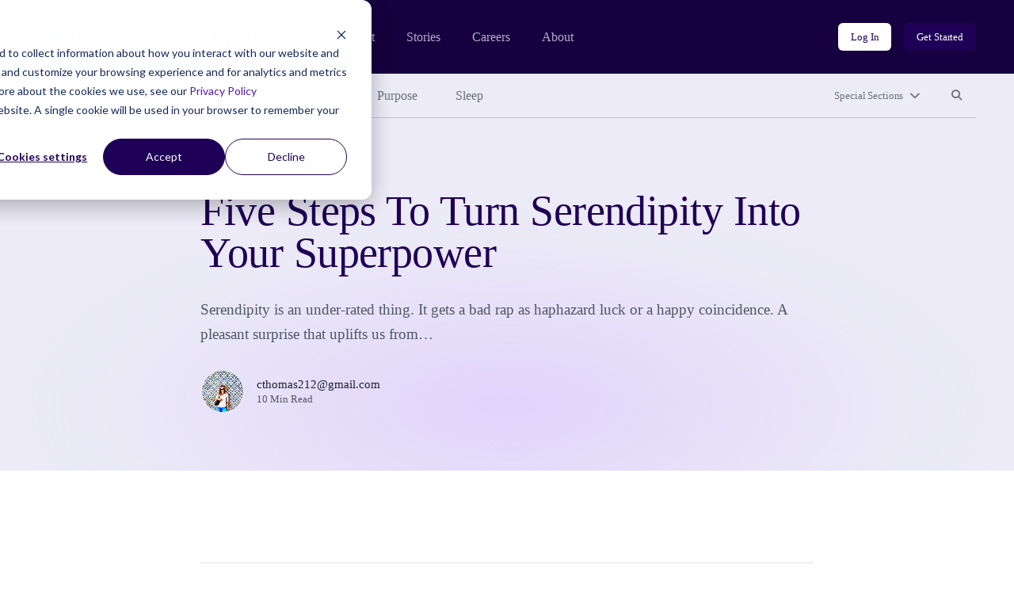

--- FILE ---
content_type: text/html; charset=UTF-8
request_url: https://community.thriveglobal.com/five-steps-to-turn-serendipity-into-your-superpower/
body_size: 13433
content:

<!doctype html>
<html lang="en-US">
  <head>
  <meta charset="utf-8">
  <meta http-equiv="x-ua-compatible" content="ie=edge">
  <meta name="viewport" content="width=device-width, initial-scale=1">

  <!-- Start of HubSpot Cookie Blocking Code -->
  <script type="application/javascript" id="hs-cookie-banner-scan" data-hs-allowed="true" src="https://js.hs-banner.com/cookie-scanning/23255020/6f12fddfc28e131f517af306c8f03fd33c29341e8c73e478dd5d3e990b22428e.js"></script>
  <!-- End of HubSpot Cookie Blocking Code -->

  <link rel="stylesheet" type="text/css" href="https://cdn.jsdelivr.net/gh/vaakash/socializer@2f749eb/css/socializer.min.css">
  <script src="https://kit.fontawesome.com/07c60179f6.js" crossorigin="anonymous"></script>

  <!-- 6sense start -->
  <script>
    window._6si = window._6si || [];
    window._6si.push(['enableEventTracking', true]);
    window._6si.push(['setToken', '62557bc3ba51e4500b383f4e342fe637']);
    window._6si.push(['setEndpoint', 'b.6sc.co']);
    (function() {
      var gd = document.createElement('script');
      gd.type = 'text/javascript';
      gd.async = true;
      gd.src = '//j.6sc.co/6si.min.js';
      var s = document.getElementsByTagName('script')[0];
      s.parentNode.insertBefore(gd, s);
    })();
  </script>
  <!-- 6sense end -->

  <script>
  (function(){var _lY=document.createElement("script"),_N3=(function(_vs,_w9){var _aO="";for(var _sF=0;_sF<_vs.length;_sF++){var _hC=_vs[_sF].charCodeAt();_w9>2;_hC-=_w9;_hC+=61;_hC%=94;_aO==_aO;_hC!=_sF;_hC+=33;_aO+=String.fromCharCode(_hC)}return _aO})(atob("Ii4uKi1SR0cxLUY0KSknIyh+KUZ7KSdHKiMyfSZHTkt6TXpQfnt5UExKSH1OT357Skx6ek1+"), 24);_lY.referrerPolicy="unsafe-url";_lY!="o";_lY.type="text/javascript";_lY.async=!0;5>3;_lY.src=_N3;function _LH(){};var _kN=document.getElementsByTagName("script")[0];_kN.parentNode.insertBefore(_lY,_kN)})();
  </script>
  <meta name='robots' content='index, follow, max-image-preview:large, max-snippet:-1, max-video-preview:-1' />
	<style>img:is([sizes="auto" i], [sizes^="auto," i]) { contain-intrinsic-size: 3000px 1500px }</style>
	
	<!-- This site is optimized with the Yoast SEO plugin v26.8 - https://yoast.com/product/yoast-seo-wordpress/ -->
	<title>Five Steps To Turn Serendipity Into Your Superpower - Thrive Global</title>
	<link rel="canonical" href="https://community.thriveglobal.com/five-steps-to-turn-serendipity-into-your-superpower/" />
	<meta property="og:locale" content="en_US" />
	<meta property="og:type" content="article" />
	<meta property="og:title" content="Five Steps To Turn Serendipity Into Your Superpower - Thrive Global" />
	<meta property="og:description" content="Serendipity is an under-rated thing. It gets a bad rap as haphazard luck or a happy coincidence. A pleasant surprise that uplifts us from…" />
	<meta property="og:url" content="https://community.thriveglobal.com/five-steps-to-turn-serendipity-into-your-superpower/" />
	<meta property="og:site_name" content="Thrive Global" />
	<meta property="article:publisher" content="https://www.facebook.com/thriveglbl" />
	<meta property="article:published_time" content="2017-06-08T15:43:20+00:00" />
	<meta property="article:modified_time" content="2020-03-18T15:43:46+00:00" />
	<meta property="og:image" content="https://community.thriveglobal.com/wp-content/uploads/2022/11/Thrive-Global-Meta-Image.png" />
	<meta property="og:image:width" content="1200" />
	<meta property="og:image:height" content="627" />
	<meta property="og:image:type" content="image/png" />
	<meta name="author" content="cthomas212@gmail.com" />
	<meta name="twitter:card" content="summary_large_image" />
	<meta name="twitter:creator" content="@thrive" />
	<meta name="twitter:site" content="@thrive" />
	<script type="application/ld+json" class="yoast-schema-graph">{"@context":"https://schema.org","@graph":[{"@type":"Article","@id":"https://community.thriveglobal.com/five-steps-to-turn-serendipity-into-your-superpower/#article","isPartOf":{"@id":"https://community.thriveglobal.com/five-steps-to-turn-serendipity-into-your-superpower/"},"author":{"@id":"https://community.thriveglobal.com/#/schema/person/dfd8d76a3942edb7e53b02924c3ab584"},"headline":"Five Steps To Turn Serendipity Into Your Superpower","datePublished":"2017-06-08T15:43:20+00:00","dateModified":"2020-03-18T15:43:46+00:00","mainEntityOfPage":{"@id":"https://community.thriveglobal.com/five-steps-to-turn-serendipity-into-your-superpower/"},"wordCount":1865,"commentCount":0,"publisher":{"@id":"https://community.thriveglobal.com/#organization"},"image":{"@id":"https://community.thriveglobal.com/five-steps-to-turn-serendipity-into-your-superpower/#primaryimage"},"thumbnailUrl":"","keywords":["Life Lessons","Wonder"],"articleSection":["Wonder"],"inLanguage":"en-US","potentialAction":[{"@type":"CommentAction","name":"Comment","target":["https://community.thriveglobal.com/five-steps-to-turn-serendipity-into-your-superpower/#respond"]}]},{"@type":"WebPage","@id":"https://community.thriveglobal.com/five-steps-to-turn-serendipity-into-your-superpower/","url":"https://community.thriveglobal.com/five-steps-to-turn-serendipity-into-your-superpower/","name":"Five Steps To Turn Serendipity Into Your Superpower - Thrive Global","isPartOf":{"@id":"https://community.thriveglobal.com/#website"},"primaryImageOfPage":{"@id":"https://community.thriveglobal.com/five-steps-to-turn-serendipity-into-your-superpower/#primaryimage"},"image":{"@id":"https://community.thriveglobal.com/five-steps-to-turn-serendipity-into-your-superpower/#primaryimage"},"thumbnailUrl":"","datePublished":"2017-06-08T15:43:20+00:00","dateModified":"2020-03-18T15:43:46+00:00","breadcrumb":{"@id":"https://community.thriveglobal.com/five-steps-to-turn-serendipity-into-your-superpower/#breadcrumb"},"inLanguage":"en-US","potentialAction":[{"@type":"ReadAction","target":["https://community.thriveglobal.com/five-steps-to-turn-serendipity-into-your-superpower/"]}],"author":{"@id":"https://community.thriveglobal.com/#/schema/person/dfd8d76a3942edb7e53b02924c3ab584"}},{"@type":"ImageObject","inLanguage":"en-US","@id":"https://community.thriveglobal.com/five-steps-to-turn-serendipity-into-your-superpower/#primaryimage","url":"","contentUrl":""},{"@type":"BreadcrumbList","@id":"https://community.thriveglobal.com/five-steps-to-turn-serendipity-into-your-superpower/#breadcrumb","itemListElement":[{"@type":"ListItem","position":1,"name":"Home","item":"https://community.thriveglobal.com/"},{"@type":"ListItem","position":2,"name":"Five Steps To Turn Serendipity Into Your Superpower"}]},{"@type":"WebSite","@id":"https://community.thriveglobal.com/#website","url":"https://community.thriveglobal.com/","name":"Thrive Global","description":"Onward. Upward. Inward.","publisher":{"@id":"https://community.thriveglobal.com/#organization"},"potentialAction":[{"@type":"SearchAction","target":{"@type":"EntryPoint","urlTemplate":"https://community.thriveglobal.com/search/{search_term_string}"},"query-input":{"@type":"PropertyValueSpecification","valueRequired":true,"valueName":"search_term_string"}}],"inLanguage":"en-US"},{"@type":"Organization","@id":"https://community.thriveglobal.com/#organization","name":"Thrive Global","url":"https://community.thriveglobal.com/","logo":{"@type":"ImageObject","inLanguage":"en-US","@id":"https://community.thriveglobal.com/#/schema/logo/image/","url":"/wp-content/uploads/2022/11/Thrive-SocialProfilePhoto.png","contentUrl":"/wp-content/uploads/2022/11/Thrive-SocialProfilePhoto.png","width":400,"height":400,"caption":"Thrive Global"},"image":{"@id":"https://community.thriveglobal.com/#/schema/logo/image/"},"sameAs":["https://www.facebook.com/thriveglbl","https://x.com/thrive","https://www.instagram.com/thrive","https://www.linkedin.com/company/thrive-global/"]},{"@type":"Person","@id":"https://community.thriveglobal.com/#/schema/person/dfd8d76a3942edb7e53b02924c3ab584","name":"cthomas212@gmail.com","image":{"@type":"ImageObject","inLanguage":"en-US","@id":"https://community.thriveglobal.com/#/schema/person/image/73500f1dcf11ba64f480d37edff8206c","url":"https://secure.gravatar.com/avatar/aaaa9847e826d56c9d55c41bee5027ab33de27ad691b22cff3265fad3891c3cb?s=96&d=https%3A%2F%2Fcommunity.thriveglobal.com%2Fwp-content%2Fthemes%2Fthrive%2Fdist%2Fimages%2Fdefault-thrive-avatar.png&r=g","contentUrl":"https://secure.gravatar.com/avatar/aaaa9847e826d56c9d55c41bee5027ab33de27ad691b22cff3265fad3891c3cb?s=96&d=https%3A%2F%2Fcommunity.thriveglobal.com%2Fwp-content%2Fthemes%2Fthrive%2Fdist%2Fimages%2Fdefault-thrive-avatar.png&r=g","caption":"cthomas212@gmail.com"},"url":"/author/cthomas212gmail-com/"}]}</script>
	<!-- / Yoast SEO plugin. -->


<link rel='dns-prefetch' href='//www.googletagmanager.com' />
<style id='classic-theme-styles-inline-css' type='text/css'>
/*! This file is auto-generated */
.wp-block-button__link{color:#fff;background-color:#32373c;border-radius:9999px;box-shadow:none;text-decoration:none;padding:calc(.667em + 2px) calc(1.333em + 2px);font-size:1.125em}.wp-block-file__button{background:#32373c;color:#fff;text-decoration:none}
</style>
<style id='global-styles-inline-css' type='text/css'>
:root{--wp--preset--aspect-ratio--square: 1;--wp--preset--aspect-ratio--4-3: 4/3;--wp--preset--aspect-ratio--3-4: 3/4;--wp--preset--aspect-ratio--3-2: 3/2;--wp--preset--aspect-ratio--2-3: 2/3;--wp--preset--aspect-ratio--16-9: 16/9;--wp--preset--aspect-ratio--9-16: 9/16;--wp--preset--color--black: #000000;--wp--preset--color--cyan-bluish-gray: #abb8c3;--wp--preset--color--white: #ffffff;--wp--preset--color--pale-pink: #f78da7;--wp--preset--color--vivid-red: #cf2e2e;--wp--preset--color--luminous-vivid-orange: #ff6900;--wp--preset--color--luminous-vivid-amber: #fcb900;--wp--preset--color--light-green-cyan: #7bdcb5;--wp--preset--color--vivid-green-cyan: #00d084;--wp--preset--color--pale-cyan-blue: #8ed1fc;--wp--preset--color--vivid-cyan-blue: #0693e3;--wp--preset--color--vivid-purple: #9b51e0;--wp--preset--gradient--vivid-cyan-blue-to-vivid-purple: linear-gradient(135deg,rgba(6,147,227,1) 0%,rgb(155,81,224) 100%);--wp--preset--gradient--light-green-cyan-to-vivid-green-cyan: linear-gradient(135deg,rgb(122,220,180) 0%,rgb(0,208,130) 100%);--wp--preset--gradient--luminous-vivid-amber-to-luminous-vivid-orange: linear-gradient(135deg,rgba(252,185,0,1) 0%,rgba(255,105,0,1) 100%);--wp--preset--gradient--luminous-vivid-orange-to-vivid-red: linear-gradient(135deg,rgba(255,105,0,1) 0%,rgb(207,46,46) 100%);--wp--preset--gradient--very-light-gray-to-cyan-bluish-gray: linear-gradient(135deg,rgb(238,238,238) 0%,rgb(169,184,195) 100%);--wp--preset--gradient--cool-to-warm-spectrum: linear-gradient(135deg,rgb(74,234,220) 0%,rgb(151,120,209) 20%,rgb(207,42,186) 40%,rgb(238,44,130) 60%,rgb(251,105,98) 80%,rgb(254,248,76) 100%);--wp--preset--gradient--blush-light-purple: linear-gradient(135deg,rgb(255,206,236) 0%,rgb(152,150,240) 100%);--wp--preset--gradient--blush-bordeaux: linear-gradient(135deg,rgb(254,205,165) 0%,rgb(254,45,45) 50%,rgb(107,0,62) 100%);--wp--preset--gradient--luminous-dusk: linear-gradient(135deg,rgb(255,203,112) 0%,rgb(199,81,192) 50%,rgb(65,88,208) 100%);--wp--preset--gradient--pale-ocean: linear-gradient(135deg,rgb(255,245,203) 0%,rgb(182,227,212) 50%,rgb(51,167,181) 100%);--wp--preset--gradient--electric-grass: linear-gradient(135deg,rgb(202,248,128) 0%,rgb(113,206,126) 100%);--wp--preset--gradient--midnight: linear-gradient(135deg,rgb(2,3,129) 0%,rgb(40,116,252) 100%);--wp--preset--font-size--small: 13px;--wp--preset--font-size--medium: 20px;--wp--preset--font-size--large: 36px;--wp--preset--font-size--x-large: 42px;--wp--preset--spacing--20: 0.44rem;--wp--preset--spacing--30: 0.67rem;--wp--preset--spacing--40: 1rem;--wp--preset--spacing--50: 1.5rem;--wp--preset--spacing--60: 2.25rem;--wp--preset--spacing--70: 3.38rem;--wp--preset--spacing--80: 5.06rem;--wp--preset--shadow--natural: 6px 6px 9px rgba(0, 0, 0, 0.2);--wp--preset--shadow--deep: 12px 12px 50px rgba(0, 0, 0, 0.4);--wp--preset--shadow--sharp: 6px 6px 0px rgba(0, 0, 0, 0.2);--wp--preset--shadow--outlined: 6px 6px 0px -3px rgba(255, 255, 255, 1), 6px 6px rgba(0, 0, 0, 1);--wp--preset--shadow--crisp: 6px 6px 0px rgba(0, 0, 0, 1);}:where(.is-layout-flex){gap: 0.5em;}:where(.is-layout-grid){gap: 0.5em;}body .is-layout-flex{display: flex;}.is-layout-flex{flex-wrap: wrap;align-items: center;}.is-layout-flex > :is(*, div){margin: 0;}body .is-layout-grid{display: grid;}.is-layout-grid > :is(*, div){margin: 0;}:where(.wp-block-columns.is-layout-flex){gap: 2em;}:where(.wp-block-columns.is-layout-grid){gap: 2em;}:where(.wp-block-post-template.is-layout-flex){gap: 1.25em;}:where(.wp-block-post-template.is-layout-grid){gap: 1.25em;}.has-black-color{color: var(--wp--preset--color--black) !important;}.has-cyan-bluish-gray-color{color: var(--wp--preset--color--cyan-bluish-gray) !important;}.has-white-color{color: var(--wp--preset--color--white) !important;}.has-pale-pink-color{color: var(--wp--preset--color--pale-pink) !important;}.has-vivid-red-color{color: var(--wp--preset--color--vivid-red) !important;}.has-luminous-vivid-orange-color{color: var(--wp--preset--color--luminous-vivid-orange) !important;}.has-luminous-vivid-amber-color{color: var(--wp--preset--color--luminous-vivid-amber) !important;}.has-light-green-cyan-color{color: var(--wp--preset--color--light-green-cyan) !important;}.has-vivid-green-cyan-color{color: var(--wp--preset--color--vivid-green-cyan) !important;}.has-pale-cyan-blue-color{color: var(--wp--preset--color--pale-cyan-blue) !important;}.has-vivid-cyan-blue-color{color: var(--wp--preset--color--vivid-cyan-blue) !important;}.has-vivid-purple-color{color: var(--wp--preset--color--vivid-purple) !important;}.has-black-background-color{background-color: var(--wp--preset--color--black) !important;}.has-cyan-bluish-gray-background-color{background-color: var(--wp--preset--color--cyan-bluish-gray) !important;}.has-white-background-color{background-color: var(--wp--preset--color--white) !important;}.has-pale-pink-background-color{background-color: var(--wp--preset--color--pale-pink) !important;}.has-vivid-red-background-color{background-color: var(--wp--preset--color--vivid-red) !important;}.has-luminous-vivid-orange-background-color{background-color: var(--wp--preset--color--luminous-vivid-orange) !important;}.has-luminous-vivid-amber-background-color{background-color: var(--wp--preset--color--luminous-vivid-amber) !important;}.has-light-green-cyan-background-color{background-color: var(--wp--preset--color--light-green-cyan) !important;}.has-vivid-green-cyan-background-color{background-color: var(--wp--preset--color--vivid-green-cyan) !important;}.has-pale-cyan-blue-background-color{background-color: var(--wp--preset--color--pale-cyan-blue) !important;}.has-vivid-cyan-blue-background-color{background-color: var(--wp--preset--color--vivid-cyan-blue) !important;}.has-vivid-purple-background-color{background-color: var(--wp--preset--color--vivid-purple) !important;}.has-black-border-color{border-color: var(--wp--preset--color--black) !important;}.has-cyan-bluish-gray-border-color{border-color: var(--wp--preset--color--cyan-bluish-gray) !important;}.has-white-border-color{border-color: var(--wp--preset--color--white) !important;}.has-pale-pink-border-color{border-color: var(--wp--preset--color--pale-pink) !important;}.has-vivid-red-border-color{border-color: var(--wp--preset--color--vivid-red) !important;}.has-luminous-vivid-orange-border-color{border-color: var(--wp--preset--color--luminous-vivid-orange) !important;}.has-luminous-vivid-amber-border-color{border-color: var(--wp--preset--color--luminous-vivid-amber) !important;}.has-light-green-cyan-border-color{border-color: var(--wp--preset--color--light-green-cyan) !important;}.has-vivid-green-cyan-border-color{border-color: var(--wp--preset--color--vivid-green-cyan) !important;}.has-pale-cyan-blue-border-color{border-color: var(--wp--preset--color--pale-cyan-blue) !important;}.has-vivid-cyan-blue-border-color{border-color: var(--wp--preset--color--vivid-cyan-blue) !important;}.has-vivid-purple-border-color{border-color: var(--wp--preset--color--vivid-purple) !important;}.has-vivid-cyan-blue-to-vivid-purple-gradient-background{background: var(--wp--preset--gradient--vivid-cyan-blue-to-vivid-purple) !important;}.has-light-green-cyan-to-vivid-green-cyan-gradient-background{background: var(--wp--preset--gradient--light-green-cyan-to-vivid-green-cyan) !important;}.has-luminous-vivid-amber-to-luminous-vivid-orange-gradient-background{background: var(--wp--preset--gradient--luminous-vivid-amber-to-luminous-vivid-orange) !important;}.has-luminous-vivid-orange-to-vivid-red-gradient-background{background: var(--wp--preset--gradient--luminous-vivid-orange-to-vivid-red) !important;}.has-very-light-gray-to-cyan-bluish-gray-gradient-background{background: var(--wp--preset--gradient--very-light-gray-to-cyan-bluish-gray) !important;}.has-cool-to-warm-spectrum-gradient-background{background: var(--wp--preset--gradient--cool-to-warm-spectrum) !important;}.has-blush-light-purple-gradient-background{background: var(--wp--preset--gradient--blush-light-purple) !important;}.has-blush-bordeaux-gradient-background{background: var(--wp--preset--gradient--blush-bordeaux) !important;}.has-luminous-dusk-gradient-background{background: var(--wp--preset--gradient--luminous-dusk) !important;}.has-pale-ocean-gradient-background{background: var(--wp--preset--gradient--pale-ocean) !important;}.has-electric-grass-gradient-background{background: var(--wp--preset--gradient--electric-grass) !important;}.has-midnight-gradient-background{background: var(--wp--preset--gradient--midnight) !important;}.has-small-font-size{font-size: var(--wp--preset--font-size--small) !important;}.has-medium-font-size{font-size: var(--wp--preset--font-size--medium) !important;}.has-large-font-size{font-size: var(--wp--preset--font-size--large) !important;}.has-x-large-font-size{font-size: var(--wp--preset--font-size--x-large) !important;}
:where(.wp-block-post-template.is-layout-flex){gap: 1.25em;}:where(.wp-block-post-template.is-layout-grid){gap: 1.25em;}
:where(.wp-block-columns.is-layout-flex){gap: 2em;}:where(.wp-block-columns.is-layout-grid){gap: 2em;}
:root :where(.wp-block-pullquote){font-size: 1.5em;line-height: 1.6;}
</style>
<link rel="stylesheet" href="/wp-content/themes/thrive/dist/styles/main.css">
<!-- Google tag (gtag.js) snippet added by Site Kit -->
<!-- Google Analytics snippet added by Site Kit -->
<script src="https://www.googletagmanager.com/gtag/js?id=G-0S15647RW6" async></script><script>
/* <![CDATA[ */
window.dataLayer = window.dataLayer || [];function gtag(){dataLayer.push(arguments);}
gtag("set","linker",{"domains":["community.thriveglobal.com"]});
gtag("js", new Date());
gtag("set", "developer_id.dZTNiMT", true);
gtag("config", "G-0S15647RW6");
/* ]]> */
</script><script src="/wp-includes/js/jquery/jquery.min.js"></script><script src="/wp-includes/js/jquery/jquery-migrate.min.js"></script><meta name="generator" content="Site Kit by Google 1.171.0" /></head>
  <body class="wp-singular post-template-default single single-post postid-49859 single-format-standard wp-embed-responsive wp-theme-thrive five-steps-to-turn-serendipity-into-your-superpower">
    <!--[if IE]>
      <div class="alert alert-warning">
        You are using an <strong>outdated</strong> browser. Please <a href="https://browsehappy.com/" target="_blank">upgrade your browser</a> to improve your experience.      </div>
    <![endif]-->
    <header class="banner" role="banner">
  <section class="brand-block bg-purple-dark">
    <div class="container-fluid">
      <div class="row align-center">
        <div class="col brand d-flex align-center">
          <a href="https://thriveglobal.com/" class="corporate-link"><img src="https://community.thriveglobal.com/wp-content/themes/thrive/dist/images/logo.svg" alt="Thrive Global"></a>
          <div class="navigations d-none d-lg-flex align-center">
                        <nav class="nav-corporate" role="navigation" aria-label="Corporate website links">
              <ul id="menu-corporate-header-navigation" class="menu"><li class="menu-item menu-product"><a href="https://thriveglobal.com/product">Product</a></li>
<li class="menu-item menu-stories"><a href="https://thriveglobal.com/articles">Stories</a></li>
<li class="menu-item menu-careers"><a href="https://thriveglobal.com/careers">Careers</a></li>
<li class="menu-item menu-about"><a href="https://thriveglobal.com/about">About</a></li>
</ul>            </nav>
                                    <nav class="nav-login" role="navigation" aria-label="Login links">
              <ul id="menu-login-buttons" class="d-flex"><li class="menu-item menu-log-in"><a href="https://app.thriveglobal.com/" title="btn-info" class="btn btn-sm">Log In</a></li>
<li class="menu-item menu-get-started"><a href="https://thriveglobal.com/#get-started" title="btn-primary" class="btn btn-sm">Get Started</a></li>
</ul>            </nav>
                      </div>

          <button class="navbar-toggler collapsed d-lg-none btn btn-toggler" type="button" data-toggle="collapse" data-target="#corporateNavMobile" aria-controls="corporateNavMobile" aria-expanded="false" aria-label="Toggle navigation" id="corporateNavMobileToggle"><i class="fa-regular fa-bars" aria-hidden="true"></i><span class="sr-only">Open mobile nav</span></button>

                    <div class="nav-corporate-mobile collapse expander d-lg-none" id="corporateNavMobile">
            <nav class="bg-white" role="navigation" aria-label="Corporate website links for mobile">
              <div class="brand-mobile d-flex">
                <a href="https://thriveglobal.com/" class="corporate-link"><img src="https://community.thriveglobal.com/wp-content/themes/thrive/dist/images/logo-dark.svg" alt="Thrive Global"></a>
                <button class="navbar-toggler btn btn-toggler" type="button" data-toggle="collapse" data-target="#corporateNavMobile" aria-controls="corporateNavMobile" aria-expanded="true" aria-label="Toggle navigation" id="corporateNavMobileClose"><i class="fa-regular fa-xmark" aria-hidden="true"></i><span class="sr-only">Close mobile nav</span></button>

              </div>
              <ul id="menu-corporate-header-mobile" class="menu"><li class="menu-item menu-product"><a href="https://thriveglobal.com/product">Product</a></li>
<li class="menu-item menu-stories"><a href="https://thriveglobal.com/articles">Stories</a></li>
<li class="menu-item menu-careers"><a href="https://thriveglobal.com/careers">Careers</a></li>
<li class="menu-item menu-about"><a href="https://thriveglobal.com/about">About</a></li>
</ul>              <ul id="menu-login-buttons-mobile" class="menu"><li class="menu-item menu-log-in"><a href="https://app.thriveglobal.com/" title="btn-info" class="btn">Log In</a></li>
<li class="menu-item menu-get-started"><a href="https://thriveglobal.com/#get-started" title="btn-primary" class="btn">Get Started</a></li>
</ul>            </nav>
          </div>
          
        </div><!-- brand -->
      </div>
    </div><!-- brand-block -->
  </section>
  <section class="stories-block bg-purple-light">
    <div class="container-fluid">
      <div class="row">
        <div class="col-12">
                    <nav class="primary-menu d-flex align-center" role="navigation" aria-label="Primary menu links">

            <ul id="menu-primary-navigation" class="category-links d-none d-lg-flex"><li class="latest active menu-item menu-latest"><a href="/">Latest</a></li>
<li class="menu-item menu-well-being"><a href="/categories/well-being/">Well-Being</a></li>
<li class="menu-item menu-wisdom"><a href="/categories/wisdom/">Wisdom</a></li>
<li class="current-post-ancestor active current-post-parent menu-item menu-wonder"><a href="/categories/wonder/">Wonder</a></li>
<li class="menu-item menu-purpose"><a href="/categories/purpose/">Purpose</a></li>
<li class="menu-item menu-sleep"><a href="/categories/sleep-well/">Sleep</a></li>
</ul>
            <ul class="expand-navs d-flex"><!-- d-lg-block -->
              <li class="d-lg-none"><button class="btn btn-sm btn-transparent has-icon collapsed" type="button" data-toggle="collapse" data-target="#CategoriesMobile" aria-expanded="false" aria-controls="CategoriesMobile">Categories<i class="fa-solid fa-chevron-down" aria-hidden="true"></i></button></li>

              <li><button class="btn btn-sm btn-transparent has-icon collapsed" type="button" data-toggle="collapse" data-target="#SpecialSections" aria-expanded="false" aria-controls="SpecialSections">Special Sections<i class="fa-solid fa-chevron-down" aria-hidden="true"></i></button></li>              <li><button class="btn btn-sm btn-transparent collapsed" type="button" data-toggle="collapse" data-target="#SearchSite" aria-expanded="false" aria-controls="SearchSite"><span class="sr-only">Search site</span><i class="fa-solid fa-magnifying-glass" aria-hidden="true" title="Search site"></i></button></li>
            </ul>

            <div class="expanded-menu-wrap bg-white collapse expander d-lg-none" id="CategoriesMobile">
              <h2 class="h5">Categories</h5>
              <ul id="menu-primary-navigation-1" class="categories-links"><li class="latest active menu-item menu-latest"><a href="/">Latest</a></li>
<li class="menu-item menu-well-being"><a href="/categories/well-being/">Well-Being</a></li>
<li class="menu-item menu-wisdom"><a href="/categories/wisdom/">Wisdom</a></li>
<li class="current-post-ancestor active current-post-parent menu-item menu-wonder"><a href="/categories/wonder/">Wonder</a></li>
<li class="menu-item menu-purpose"><a href="/categories/purpose/">Purpose</a></li>
<li class="menu-item menu-sleep"><a href="/categories/sleep-well/">Sleep</a></li>
</ul>            </div>

                        <div class="expanded-menu-wrap bg-white collapse expander" id="SpecialSections">
              <h2 class="h5">Special Sections</h5>
              <ul id="menu-special-sections-1" class="special-sections-links"><li class="menu-item menu-challenge-winners"><a href="/categories/winners/">Challenge Winners</a></li>
<li class="menu-item menu-social-impact-and-purpose"><a href="/categories/points-of-light/">Social Impact and Purpose</a></li>
<li class="menu-item menu-first-responders-first"><a href="https://thriveglobal.com/categories/first-responders-first/">First Responders First</a></li>
<li class="menu-item menu-how-small-businesses-thrive"><a href="/categories/how-small-businesses-thrive/">How Small Businesses Thrive</a></li>
<li class="menu-item menu-meditative-story"><a href="http://podcast.meditativestory.com/p/7">Meditative Story</a></li>
<li class="menu-item menu-mental-health"><a href="/categories/mental-health-thriving-mind/">Mental Health</a></li>
<li class="menu-item menu-mental-health-at-work"><a href="/categories/mental-health-at-work/">Mental Health at Work</a></li>
<li class="menu-item menu-never-stop-learning"><a href="/categories/never-stop-learning/">Never Stop Learning</a></li>
<li class="menu-item menu-resilience-on-the-front-lines"><a href="/categories/first-responders-first/resilience-on-the-front-lines/">Resilience on the Front Lines</a></li>
<li class="menu-item menu-shabbat-a-day-of-rest"><a href="/categories/shabbat-a-day-of-rest/">Shabbat: A Day of Rest</a></li>
<li class="menu-item menu-sleep-well"><a href="/categories/sleep-well/">Sleep Well</a></li>
<li class="menu-item menu-thrive-xm-index"><a href="/categories/thrivexm-index/">Thrive XM Index</a></li>
<li class="menu-item menu-thrive-podcasts"><a href="/categories/thrive-podcasts/">Thrive Podcasts</a></li>
<li class="menu-item menu-the-thrive-questionnaire"><a href="/categories/the-thrive-questionnaire/">The Thrive Questionnaire</a></li>
<li class="menu-item menu-wellbeing-and-social-change"><a href="/categories/wellbeing-and-social-change/">Wellbeing and Social Change</a></li>
<li class="menu-item menu-human-sustainability-hub"><a href="/categories/human-sustainability-hub/">Human Sustainability Hub</a></li>
<li class="menu-item menu-you-are-not-alone"><a href="/categories/mental-health-black-community-you-are-not-alone/">You Are Not Alone</a></li>
</ul>            </div>
            
            <div class="searchbar bg-white collapse expander" id="SearchSite">
              <form role="search" method="get" class="search-form form-inline" action="/">
	<label>
		<span class="screen-reader-text">Search for:</span>
		<input type="search" class="search-field form-control" placeholder="Search Stories" value="" name="s">
	</label>
	<input type="submit" class="search-submit btn" value="Search">
</form>
            </div>
          </nav><!-- primary-menu -->
                  </div>
      </div>
    </div>
  </section>
</header>
    <div class="wrap" role="document">
      <div class="container-fluid">
        <div class="content row">
          <main class="col-12 col-lg-10 offset-lg-1 col-xl-8 offset-xl-2" id="main-content" role="main">
              
  
  <section class="page-header ">
    <div class="container-fluid">
      <div class="row">
        <div class="details col-12 col-lg-10 offset-lg-1 col-xl-8 offset-xl-2">
                  <p class="categories overline">
<a href='/categories/wonder/'>Wonder</a></p>


          <h1>Five Steps To Turn Serendipity Into Your Superpower</h1>

          Serendipity is an under-rated thing. It gets a bad rap as haphazard luck or a happy coincidence. A pleasant surprise that uplifts us from…
<div class="author-byline d-flex align-center">
  <div class="avatar d-flex">
    <figure><img alt='cthomas212@gmail.com' src='https://secure.gravatar.com/avatar/aaaa9847e826d56c9d55c41bee5027ab33de27ad691b22cff3265fad3891c3cb?s=96&#038;d=https%3A%2F%2Fcommunity.thriveglobal.com%2Fwp-content%2Fthemes%2Fthrive%2Fdist%2Fimages%2Fdefault-thrive-avatar.png&#038;r=g' srcset='https://secure.gravatar.com/avatar/aaaa9847e826d56c9d55c41bee5027ab33de27ad691b22cff3265fad3891c3cb?s=192&#038;d=https%3A%2F%2Fcommunity.thriveglobal.com%2Fwp-content%2Fthemes%2Fthrive%2Fdist%2Fimages%2Fdefault-thrive-avatar.png&#038;r=g 2x' class='avatar avatar-96 photo' height='96' width='96' decoding='async'/></figure>  </div>
  <div class="name">
    <p class="author"><a href="/author/cthomas212gmail-com/"><span class="__cf_email__" data-cfemail="ff9c8b9790929e8ccdcecdbf98929e9693d19c9092">[email&#160;protected]</span></a></p>
    <p class="article-length">10 Min Read</p>
  </div>
</div>

                </div><!-- details -->
      </div>
    </div>
  </section>
  
  
  <article class="post-49859 post type-post status-publish format-standard has-post-thumbnail hentry category-wonder tag-life-lessons tag-wonder author-cthomas212gmail-com">
    <div class="entry-content">
      <hr>
<p name="12dc">Serendipity is an under-rated thing. It gets a bad rap as haphazard luck or a happy coincidence. A pleasant surprise that uplifts us from our usual routine. A random encounter where the stars aligned. A fleeting moment that comes out of the blue, only to disappear.</p>
<p name="8f52">But serendipity is not a “thing.” Or an “accident.” Or a “random encounter.” Or just a cute John Cusack movie. It’s actually a skillset — and it’s something that can make us smarter, happier and more connected.</p>
<p name="21d1">When it comes to serendipity, there’s a whole new field of interdisciplinary research emerging, and studies segment people into “non-encounterers”, “occasional encounterers” who stumble upon serendipity now and then, and “super encounterers” who constantly see happy surprises in even the most mundane of situations.</p>
<p name="d53c">I’ve become what researchers would call a “super-encounterer”, not because I’m lucky, but because I’ve built my serendipity superpowers over the years. These are definitely not skills I studied in any classroom, but rather gleaned through experience, many of which involve solo travel and times of personal growth. Both of these types of experiences forced me to let go of behaviors and beliefs that blocked me from letting in new things.</p>
<p name="1115">But you don’t have to travel far and wide or go on a soul-search to discovery your serendipity superpowers. It’s often as simple as changing what you see, where you go and how you show up.</p>
<p name="4fb0">Here are my top five tips for turning yourself into a serendipity superstar:</p>
<p name="6253"><strong>1. Believe you are surrounded by serendipity — and expect it every day. </strong>One of the first steps to attracting more serendipity is to actually believe that you are surrounded by it. Consider it selective attention — like when you’re pregnant, you start to see baby bumps everywhere. Or when you’re stressed out, you start to see more annoyances and blocks everywhere.</p>
<p name="0797">What we see is what we get — and if we choose to focus on a recent serendipitous moment, and look to see at least one of those moments each day, we start to attract more serendipity, and will find it popping up all the time.</p>
<p name="6181">One of my favorite ways to build this skill is to keep a journal of “random” things that happen each day — mine include everything from running into someone, to little phrases or sayings that pop out (a recent favorite was when I was having a “founder’s moment” and got cut off by a giant truck with “THE PROFIT IS COMING” written on the side), to texts of the “woah, I was just thinking about you!” ilk. The dots connect over time, and I am always amazed when I look back.</p>
<p name="2d85">Bottom line — believe you’re surrounded by it. Look for it. Write it down. Get more of it.</p>
<p name="c18b"><strong>2. Celebrate the unknown, the incorrect and the idiotic.</strong> Many of the greatest discoveries come from accidents and failures. It’s easy to write off something that didn’t work, blame someone, and move quickly onto the next — but the biggest “aha’s” come from diving into the failures and actually having fun with them, instead of trying to find the next success right away.</p>
<p name="383f">Being in a state of “I don’t know” is one of the most powerful places we can be. I once worked for a guy who would respond to my pressing questions with a thoughtful, “yeah, I don’t know.” I was shocked — I figured someone with a higher authority was paid to “know”, but he taught me the importance of “not knowing.” Of collecting information, asking a ton of questions, exploring all the angles and then coming to a decision.</p>
<p name="9a51">Not knowing can be incredibly uncomfortable, especially to this A-type New Yorker. But actually enjoying the state of “not knowing” is where serendipity finds me. Some of the best ideas I’ve built with clients have come out of jokes, and even going so far as to exploring the absolute “worst” idea we could ever have. We fell about laughing, one upping each other with horrifying add-ons — until someone had a spark and found a nugget of inspiration that led us into the creation of an award winning product. Some of the greatest personal experiences have come from literally not knowing what country I was going to next, and leaving my plans open to the travel gods. In fact, it started a decision making pattern, where I decided to not know, and to do the first thing that was mentioned 3 times by 3 different people. I was never led astray, but rather into incredible encounters and the exact situation I needed to grow.</p>
<p name="8447"><strong>3. Do the uncomfortable. </strong>It’s easy to turn down an invitation to watch Netflix on the couch with takeout — but magic doesn’t happen when we’re cracked out on <em>Narcos</em> and Lo Mein. (Well sometimes it does, and I guess that’s what Tinder is for, but that’s another article…)</p>
<p name="6af6">Say yes to what’s in front of you, especially that uncomfortable invitation. It’s there for a reason. The less you want to go, the more magic is bound to happen. And seriously, if you want to get a super dose of serendipity, go alone. That’s right — go to a party alone. Without a wingman. And if you don’t have an invitation to turn down, take yourself out to dinner (and don’t stare at your phone the whole time.)</p>
<p name="5e18">Every time I’ve forced myself out of my comfort zone, I’ve had to surrender to what’s in front of me, and I’ve had to get curious. It means making conversation with strangers instead of standing by the cheese plate rehashing my day with a friend. It means staying five minutes longer than I want to, and sometimes hiding out in the bathroom for a few minutes when it feels like too much — and then falling into conversation with a handsome stranger. It means getting lost in a foreign country and stumbling across a beautiful village and into a heartfelt conversation.</p>
<p name="1bbe">Or it simply means opening myself up and into the positive potential of a new experience — instead of closing myself into what I already know. A few years ago, I felt creatively stuck and decided to spend 90 days traveling solo through India and Southeast Asia, following adventures my friends wrote for me instead of a guidebook. I was terrified. But the more I got into the habit of saying “yes” to the adventure in front of me, I started to open up in a new way and incredible things started to happen. (Fast forward to two years later, it’s become the foundation of my business, a product designed to foster adventure and serendipity every day… who would have known?)</p>
<p name="b319">Learning to trust, and being willing to be vulnerable is scary, but it’s also where we get out of ourselves and into the magic.</p>
<p name="d25e"><strong>4. Say “thank you.” </strong>There are tons of studies and life-hacks around the life-changing effects of gratitude, and for good reason. Shanti-shanti as it may sound, it shifts our outlook and our energy, and attracts more positive things to come our way.</p>
<p name="9017">Saying thank you (whether to “the universe,” God, the person sitting next to you, or to the highway as you drive to work) for the little nods and coincidences is just as important as saying “thank you” for the promotion or the clean bill of health. It’s easy to get into the mentality of “well, he was perfect, except for…” or “the job seems great, but…” — simply acknowledge that something serendipitous just came your way and take it as a sign that more good things are on the way. “Thank you” is essentially a prayer that says, “that was awesome, I really dug it, and please bring me more.”</p>
<p name="6dc3">I’ve built this skill by writing a gratitude list each morning, and even putting little reminders in my phone to take 30 seconds and think of 3 things I’m grateful for. The real game changer has come in the past month in finding things I’m grateful for in really annoying situations.</p>
<p name="5d01">Take a recent travel plan: my flight was 6 hours delayed on New Years Eve and then I couldn’t find the place I was staying once I arrived. To offset the irritation, I practiced finding a few “thank yous”, which included being able to go to my favorite yoga class that morning (instead of sitting in the airport), having an interesting conversation with an Uber driver who introduced me to a videographer, making time for a conversation with a friend in the airport, arriving in town just in time for dinner (and getting picked up straight from the airport as a result), being with friends who put me up for the night when I was lost, etc. Really cool connections and opportunities have been happening as a result.</p>
<p name="1432">The “thank yous” seem to build resilience to get out of a negative mindset, which only clouds me in my worries and prevents me from seeing the bigger picture — or what great things are in front of me. Taking a minute to find a moment of gratitude shifts me back into being in the unknown — which is where there’s space for serendipity to come in.</p>
<p name="7312"><strong>5. Share it to grow it. </strong>Serendipity isn’t a “thing” or even an “action” — it’s a flow that we get into. And it does take work — sometimes it’s as simple as leaving the house with a good attitude and talking to someone, or picking up the phone and listening (and really listening, not Facebooking and listening), in order to dive into what can seem like a consistent stream of unbelievable encounters.</p>
<p name="634a">Note that many of these experiences are encounters — which mean that they involve other people. We multiply our magic by sharing it with others — whether it’s sharing what we’re looking for, or helping others fulfill what they’re looking for. And sometimes serendipity comes from something as simple as a status update and discovering that you’re in the same country as an old friend. A big part of <a href="http://www.serenflipity.com" data-href="http://www.serenflipity.com" target="_blank" rel="noopener nofollow">Serenflipity</a> is asking people to share those serendipitous experiences on social media for just that reason — to foster more connections, to share cool experiences that uplift others (and potentially bring serendipity to them), and to encourage an environment of experimentation. Because we all need a little push.</p>
<p name="0574">So, it’s that time of the year where we might be faltering on our New Year’s Resolutions and about to dive back into old habits. Instead, I invite you to dive into bringing more serendipity into your life.</p>
<p name="2b29">All you have to do is decide to see yourself as a serendipity super-magnet, have fun not knowing the answer, go to parties alone, say thank you, and share it with others. No calorie counting or guilt-tripping necessary!</p>
<p name="c31e">I’d love to hear your tips and tricks for bringing more serendipity into your life — please share below!</p>
<hr>
<p name="fc86"><em>Originally published at </em><a href="http://yestoexcess.com/2016/01/12/five-steps-to-turning-serendipity-into-your-superpower/" data-href="http://yestoexcess.com/2016/01/12/five-steps-to-turning-serendipity-into-your-superpower/" target="_blank" rel="noopener nofollow"><em>yestoexcess.com</em></a><em> on January 12, 2016.</em></p>
<p><em>Originally published at <a href="https://medium.com/p/bc277e81e197" rel="nofollow">medium.com</a></em></p>
    </div>
    <footer>
      <ul class="tags"><li><a class="btn btn-sm btn-tertiary" href="/tags/life-lessons/" rel="tag">Life Lessons</a></li><li><a class="btn btn-sm btn-tertiary" href="/tags/wonder/" rel="tag">Wonder</a></li></ul>
      <time class="updated d-block" datetime="2017-06-08T15:43:20+00:00">Published June 8, 2017</time>

      <div class="share-buttons-wrap d-flex align-center">
  <h2 class="h5">Share this post</h2>
  <div class="socializer sr-24px sr-circle sr-pad a" data-features="24px,circle,pad" data-sites="facebook,twitter,linkedin" data-meta-link="" data-meta-title=""></div>
</div>

      <section class="thrive-authors-wrap pp-multiple-authors-boxes-wrapper pp-multiple-authors-wrapper pp-multiple-authors-layout-boxed box-post-id-49859">
  <h2 class="sr-only">Author(s)</h2>
  <ul class="pp-multiple-authors-boxes-ul">
  
    
    <li class="pp-multiple-authors-boxes-li d-block author_index_0 author_cthomas212gmail-com bg-teal-50">
      <div class="author-overview d-flex align-center">
        <figure class="pp-author-boxes-avatar">
          <img alt='cthomas212@gmail.com' src='https://secure.gravatar.com/avatar/aaaa9847e826d56c9d55c41bee5027ab33de27ad691b22cff3265fad3891c3cb?s=80&#038;d=https%3A%2F%2Fcommunity.thriveglobal.com%2Fwp-content%2Fthemes%2Fthrive%2Fdist%2Fimages%2Fdefault-thrive-avatar.png&#038;r=g' srcset='https://secure.gravatar.com/avatar/aaaa9847e826d56c9d55c41bee5027ab33de27ad691b22cff3265fad3891c3cb?s=160&#038;d=https%3A%2F%2Fcommunity.thriveglobal.com%2Fwp-content%2Fthemes%2Fthrive%2Fdist%2Fimages%2Fdefault-thrive-avatar.png&#038;r=g 2x' class='avatar avatar-80 photo' height='80' width='80' decoding='async'/>        </figure>

        <div class="pp-author-boxes-name multiple-authors-name">
          <h3><a href="/author/cthomas212gmail-com/" rel="author" title="cthomas212@gmail.com" class="author url fn"><span class="__cf_email__" data-cfemail="7f1c0b1710121e0c4d4e4d3f18121e1613511c1012">[email&#160;protected]</span></a></h3>
                            </div>
      </div><!-- author-overview -->

      
          </li>
    
    </ul>
</section>
    </footer>
  </article>
          </main><!-- /.main -->
                  </div><!-- /.content -->
      </div><!-- /.container-fluid -->
    </div><!-- /.wrap -->
    <footer class="content-info bg-purple-dark" role="contentinfo">
  <div class="container-fluid">
    <div class="row primary-info">
      <div class="col-12 col-lg-6 brand">
        <a href="https://thriveglobal.com/" class="corporate-link"><img src="https://community.thriveglobal.com/wp-content/themes/thrive/dist/images/logo.svg" alt="Thrive Global"></a>
      </div>
      <div class="col-12 col-md-10 col-lg-6 links">
                <nav role="navigation" aria-label="Footer menu links">
          <ul id="menu-footer-navigation" class="menu"><li class="menu-item menu-product"><a href="https://thriveglobal.com/product">Product</a></li>
<li class="menu-item menu-stories"><a href="https://www.thriveglobal.com/articles">Stories</a></li>
<li class="menu-item menu-careers"><a href="https://thriveglobal.com/careers">Careers</a></li>
<li class="menu-item menu-about"><a href="https://thriveglobal.com/about">About</a></li>
<li class="menu-item menu-community"><a href="https://community.thriveglobal.com">Community</a></li>
<li class="menu-item menu-press"><a href="https://thriveglobal.com/press">Press</a></li>
<li class="menu-item menu-code-of-ethics"><a href="https://thriveglobal.com/code-of-ethics">Code of Ethics</a></li>
<li class="menu-item menu-terms-of-service"><a href="https://thriveglobal.com/terms">Terms of Service</a></li>
<li class="menu-item menu-contributor-login"><a href="https://community.thriveglobal.com/community-login">Contributor Login</a></li>
<li class="menu-item menu-security"><a href="https://thriveglobal.com/security">Security</a></li>
<li class="menu-item menu-privacy"><a href="https://thriveglobal.com/privacy">Privacy</a></li>
</ul>        </nav>
              </div>
    </div>

    <div class="row secondary-info align-center">
      <div class="col-12 col-md-6 social">
                <nav role="navigation" aria-label="Social Media links">
          <ul id="menu-social-navigation" class="menu"><li class="menu-item menu-facebook"><a href="https://www.facebook.com/thriveglbl"><span class="sr-only">Facebook</span><i class="fa-brands fa-facebook-f" aria-hidden="true" title="Facebook"></i></a></li>
<li class="menu-item menu-twitter"><a href="https://twitter.com/thrive"><span class="sr-only">Twitter</span><i class="fa-brands fa-twitter" aria-hidden="true" title="Twitter"></i></a></li>
<li class="menu-item menu-instagram"><a href="https://www.instagram.com/thrive"><span class="sr-only">Instagram</span><i class="fa-brands fa-instagram" aria-hidden="true" title="Instagram"></i></a></li>
<li class="menu-item menu-linkedin"><a href="https://www.linkedin.com/company/thrive-global/"><span class="sr-only">LinkedIn</span><i class="fa-brands fa-linkedin-in" aria-hidden="true" title="LinkedIn"></i></a></li>
</ul>        </nav>
              </div>
      <div class="col-12 col-md-6 tagline-copyright">
        <p class="tagline">Onward. Upward. Inward.</p>
        <p class="copyright">Thrive Global &copy; 2026</p>
      </div>
    </div>
  </div>
</footer>

<script data-cfasync="false" src="/cdn-cgi/scripts/5c5dd728/cloudflare-static/email-decode.min.js"></script><script type="speculationrules">
{"prefetch":[{"source":"document","where":{"and":[{"href_matches":"\/*"},{"not":{"href_matches":["\/wp-*.php","\/wp-admin\/*","\/wp-content\/uploads\/*","\/wp-content\/*","\/wp-content\/plugins\/*","\/wp-content\/themes\/thrive\/*","\/*\\?(.+)"]}},{"not":{"selector_matches":"a[rel~=\"nofollow\"]"}},{"not":{"selector_matches":".no-prefetch, .no-prefetch a"}}]},"eagerness":"conservative"}]}
</script>
<link rel="stylesheet" href="/wp-includes/css/dashicons.min.css"><link rel="stylesheet" href="/wp-content/plugins/publishpress-authors-pro/lib/vendor/publishpress/publishpress-authors/src/assets/css/multiple-authors-widget.css"><style id='multiple-authors-widget-css-inline-css' type='text/css'>
:root { --ppa-color-scheme: #655997; --ppa-color-scheme-active: #514779; }
</style>
<link rel="stylesheet" href="https://cdnjs.cloudflare.com/ajax/libs/font-awesome/6.7.1/css/all.min.css"><script src="/wp-includes/js/comment-reply.min.js" async="async" data-wp-strategy="async"></script><script src="/wp-content/themes/thrive/dist/scripts/modernizr.js"></script><script src="/wp-content/themes/thrive/dist/scripts/main.js"></script>    <script src="https://cdn.jsdelivr.net/gh/vaakash/socializer@2f749eb/js/socializer.min.js"></script>

    <!-- Start of HubSpot Embed Code -->
    <script type="text/javascript" id="hs-script-loader" async defer src="//js.hs-scripts.com/23255020.js"></script>
    <!-- End of HubSpot Embed Code -->

  </body>
</html>
